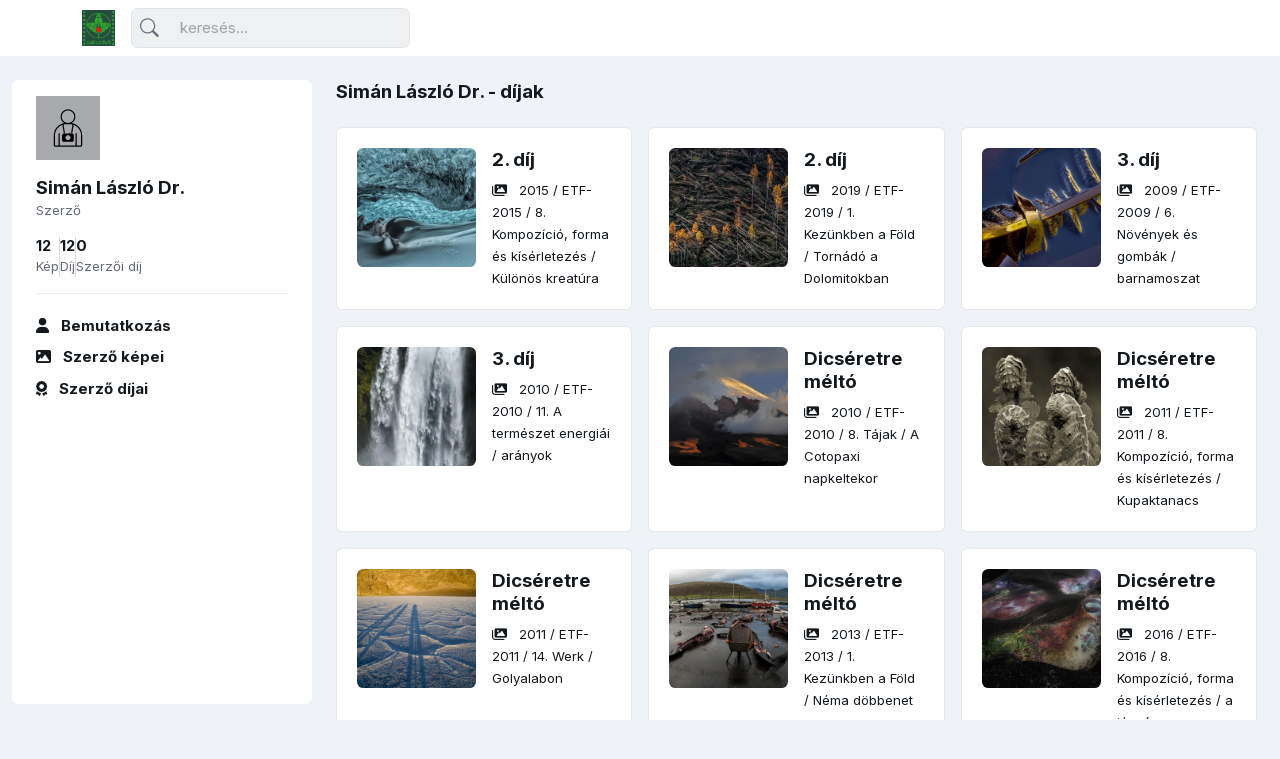

--- FILE ---
content_type: text/html; charset=UTF-8
request_url: https://archivum.naturart.hu/author/Siman-Laszlo-Dr/awards
body_size: 3178
content:
<!doctype html>
<html lang="hu">

<head>
    <meta charset="utf-8">
    <meta http-equiv="X-UA-Compatible" content="IE=edge">
    <meta name="viewport" content="width=device-width, initial-scale=1.0, maximum-scale=1.0, user-scalable=no">

    <title>Simán László Dr. díjai - naturArt archívum</title>
    <meta name="description" content="naturArt archívum">


    <link rel="icon" type="image/png" href="/favicon.png">
    <link rel="preconnect" href="https://fonts.googleapis.com">
    <link rel="stylesheet" href="https://fonts.googleapis.com/css2?family=Inter:wght@300;400;500;600;700&amp;display=swap">
    

    
            <link rel="stylesheet" href="/build/app.4824603a.css">
    <link rel="stylesheet" href="/build/style.a2a6ea78.css">



        <!-- placeholder -->
    
        
    
    <script async src="https://www.googletagmanager.com/gtag/js?id=G-B6SV169CC8"></script>
    <script>
        window.dataLayer = window.dataLayer || [];
        function gtag(){dataLayer.push(arguments);}
            gtag('js', new Date());
        gtag('config', 'G-B6SV169CC8');
    </script>

</head>

<body class="navbar-top">


                    <header class="navbar-light fixed-top header-static bg-mode">


                <!-- Logo Nav START -->
                <nav class="navbar navbar-expand-lg">
                    <div class="container">
                        <!-- Logo START -->
                        <a class="navbar-brand" href="/">
                            <img class="light-mode-item navbar-brand-item" src="/images/naturArt-Logo-RGB.png" alt="logo">
                            <img class="dark-mode-item navbar-brand-item" src="/images/naturArt-Logo-RGB.png" alt="logo">
                        </a>
                        <!-- Logo END -->

                        <!-- Responsive navbar toggler -->
                        <button class="navbar-toggler ms-auto icon-md btn btn-light p-0" type="button" data-bs-toggle="collapse" data-bs-target="#navbarCollapse" aria-controls="navbarCollapse" aria-expanded="false" aria-label="Toggle navigation">
                            <span class="navbar-toggler-animation">
                              <span></span>
                              <span></span>
                              <span></span>
                            </span>
                        </button>

                        <!-- Main navbar START -->
                        <div class="collapse navbar-collapse" id="navbarCollapse">

                            <!-- Nav Search START -->
                            <div class="nav mt-3 mt-lg-0 flex-nowrap align-items-center px-4 px-lg-0">
                              <div class="nav-item w-100">
                                <form class="rounded position-relative" action="/search">
                                  <input class="form-control ps-5 bg-light" type="search" name="search" placeholder="keresés..." aria-label="Keresés">
                                  <button class="btn bg-transparent px-2 py-0 position-absolute top-50 start-0 translate-middle-y" type="submit"><i class="bi bi-search fs-5"> </i></button>
                                </form>
                              </div>
                            </div>
                            <!-- Nav Search END -->

                            
                            

                                                    </div>
                        <!-- Main navbar END -->


                        
                        </ul>

                    </div>
                </nav>
                <!-- Logo Nav END -->
            </header>
        
    <main>
        
<div class="container-fluid">


    <!-- Sidenav START -->
    <div class="navbar navbar-vertical navbar-light">
      <div class="offcanvas offcanvas-start custom-scrollbar rounded pt-3" tabindex="-1" id="navbarVerticaloffcanvas">
        <div class="offcanvas-body pt-5 pt-lg-0">
          <!-- Avatar -->
          <div class="avatar avatar-lg mb-3">
            
            
    <img class="avatar-img"
        src="/images/photographer.svg"
        alt="Simán László Dr."
    >


            
          </div>
          <!-- Info -->
          <h5 class="mb-0">Simán László Dr.</h5>
          <small>Szerző</small>
          <!-- User stat START -->
          <div class="hstack gap-2 gap-xl-3 mt-3">
            <!-- User stat item -->
            <div>
              <h6 class="mb-0">12</h6>
              <small>Kép</small>
            </div>
            <!-- Divider -->
            <div class="vr"></div>
            <!-- User stat item -->
            <div>
              <h6 class="mb-0">12</h6>
              <small>Díj</small>
            </div>
            <!-- Divider -->
            <div class="vr"></div>
            <!-- User stat item -->
            <div>
              <h6 class="mb-0">0</h6>
              <small>Szerzői díj</small>
            </div>
          </div>
          <!-- User stat END -->

          <!-- Divider -->
          <hr>

          <!-- Side Nav START -->
          <ul class="nav nav-link-secondary flex-column fw-bold gap-2">
            <li class="nav-item">
              <a class="nav-link" href="/author/Siman-Laszlo-Dr"> <i class="fa fa-user me-2"></i> <span> Bemutatkozás </span></a>
            </li>
            <li class="nav-item">
              <a class="nav-link" href="/author/Siman-Laszlo-Dr/images"> <i class="fa fa-image me-2"></i> <span> Szerző képei </span></a>
            </li>
            <li class="nav-item">
              <a class="nav-link" href="/author/Siman-Laszlo-Dr/awards"> <i class="fa fa-award me-2"></i> <span> Szerző díjai </span></a>
            </li>

          </ul>
          <!-- Side Nav END -->
        </div>
      </div>
    </div>
    <!-- Sidenav END -->


    <!-- Main content START -->
    <div class="page-content">
            <div class="row g-0 mb-4">

        <div class="col-12">



            <div class="">
                <div class="Xcard-body">
                    
                    <div class="row g-3 mb-4">
                        
                                                    <div class="col-12">
                                <h5>Simán László Dr. - díjak</h5>
                            </div>

                                                            <div class="col-sm-6 col-md-4">
                                    <div class="card p-0 position-relative h-100">
                                                                                    
<div
    class="card bg-transparent border-0 card-body"
>
    <div class="row g-3">

        <div class="col-12 col-xl-6">
                            <img class="rounded" src="https://archivum.naturart.hu/media/cache/square_600/images/etf-2015/08-2-5018.jpg" alt="Különös kreatúra">
                    </div>

        <div class="col-12 col-xl-6">
            <h5 class="media-heading mt-0">
                <a href="/award/3/awarded">
                    2. díj
                </a>
            </h5>
            <a class="small text-secondary mb-0"
                href="/2015/etf-2015?image=1106"
            >
                <i class="fa fa-images me-2"></i>
                <span class="text-secondary">2015</span> /
                <span class="text-secondary">ETF-2015</span> / 
                <span class="text-secondary">8. Kompozíció, forma és kísérletezés</span> /
                <span class="text-secondary">Különös kreatúra</span>
            </a>
        </div>
    </div>
</div>
                                                                            </div>
                                </div>
                                                            <div class="col-sm-6 col-md-4">
                                    <div class="card p-0 position-relative h-100">
                                                                                    
<div
    class="card bg-transparent border-0 card-body"
>
    <div class="row g-3">

        <div class="col-12 col-xl-6">
                            <img class="rounded" src="https://archivum.naturart.hu/media/cache/square_600/images/etf-2019/01_2_1027_0214.jpg" alt="Tornádó a Dolomitokban">
                    </div>

        <div class="col-12 col-xl-6">
            <h5 class="media-heading mt-0">
                <a href="/award/3/awarded">
                    2. díj
                </a>
            </h5>
            <a class="small text-secondary mb-0"
                href="/2019/etf-2019?image=1271"
            >
                <i class="fa fa-images me-2"></i>
                <span class="text-secondary">2019</span> /
                <span class="text-secondary">ETF-2019</span> / 
                <span class="text-secondary">1. Kezünkben a Föld</span> /
                <span class="text-secondary">Tornádó a Dolomitokban</span>
            </a>
        </div>
    </div>
</div>
                                                                            </div>
                                </div>
                                                            <div class="col-sm-6 col-md-4">
                                    <div class="card p-0 position-relative h-100">
                                                                                    
<div
    class="card bg-transparent border-0 card-body"
>
    <div class="row g-3">

        <div class="col-12 col-xl-6">
                            <img class="rounded" src="https://archivum.naturart.hu/media/cache/square_600/images/etf-2009/06-03-240-06-2231-003839-BIG-inzert.jpg" alt="barnamoszat">
                    </div>

        <div class="col-12 col-xl-6">
            <h5 class="media-heading mt-0">
                <a href="/award/5/awarded">
                    3. díj
                </a>
            </h5>
            <a class="small text-secondary mb-0"
                href="/2009/etf-2009?image=423"
            >
                <i class="fa fa-images me-2"></i>
                <span class="text-secondary">2009</span> /
                <span class="text-secondary">ETF-2009</span> / 
                <span class="text-secondary">6. Növények és gombák</span> /
                <span class="text-secondary">barnamoszat</span>
            </a>
        </div>
    </div>
</div>
                                                                            </div>
                                </div>
                                                            <div class="col-sm-6 col-md-4">
                                    <div class="card p-0 position-relative h-100">
                                                                                    
<div
    class="card bg-transparent border-0 card-body"
>
    <div class="row g-3">

        <div class="col-12 col-xl-6">
                            <img class="rounded" src="https://archivum.naturart.hu/media/cache/square_600/images/etf-2010/11-03-0167-11-5523-00-013478-low.jpg" alt="arányok">
                    </div>

        <div class="col-12 col-xl-6">
            <h5 class="media-heading mt-0">
                <a href="/award/5/awarded">
                    3. díj
                </a>
            </h5>
            <a class="small text-secondary mb-0"
                href="/2010/etf-2010?image=582"
            >
                <i class="fa fa-images me-2"></i>
                <span class="text-secondary">2010</span> /
                <span class="text-secondary">ETF-2010</span> / 
                <span class="text-secondary">11. A természet energiái</span> /
                <span class="text-secondary">arányok</span>
            </a>
        </div>
    </div>
</div>
                                                                            </div>
                                </div>
                                                            <div class="col-sm-6 col-md-4">
                                    <div class="card p-0 position-relative h-100">
                                                                                    
<div
    class="card bg-transparent border-0 card-body"
>
    <div class="row g-3">

        <div class="col-12 col-xl-6">
                            <img class="rounded" src="https://archivum.naturart.hu/media/cache/square_600/images/etf-2010/08-04-0167-08-5815-00-013483-low.jpg" alt="A Cotopaxi napkeltekor">
                    </div>

        <div class="col-12 col-xl-6">
            <h5 class="media-heading mt-0">
                <a href="/award/1/awarded">
                    Dicséretre méltó
                </a>
            </h5>
            <a class="small text-secondary mb-0"
                href="/2010/etf-2010?image=569"
            >
                <i class="fa fa-images me-2"></i>
                <span class="text-secondary">2010</span> /
                <span class="text-secondary">ETF-2010</span> / 
                <span class="text-secondary">8. Tájak</span> /
                <span class="text-secondary">A Cotopaxi napkeltekor</span>
            </a>
        </div>
    </div>
</div>
                                                                            </div>
                                </div>
                                                            <div class="col-sm-6 col-md-4">
                                    <div class="card p-0 position-relative h-100">
                                                                                    
<div
    class="card bg-transparent border-0 card-body"
>
    <div class="row g-3">

        <div class="col-12 col-xl-6">
                            <img class="rounded" src="https://archivum.naturart.hu/media/cache/square_600/images/etf-2011/0962-099-0-0031-33429-61151.jpg" alt="Kupaktanacs">
                    </div>

        <div class="col-12 col-xl-6">
            <h5 class="media-heading mt-0">
                <a href="/award/1/awarded">
                    Dicséretre méltó
                </a>
            </h5>
            <a class="small text-secondary mb-0"
                href="/2011/etf-2011?image=661"
            >
                <i class="fa fa-images me-2"></i>
                <span class="text-secondary">2011</span> /
                <span class="text-secondary">ETF-2011</span> / 
                <span class="text-secondary">8. Kompozíció, forma és kísérletezés</span> /
                <span class="text-secondary">Kupaktanacs</span>
            </a>
        </div>
    </div>
</div>
                                                                            </div>
                                </div>
                                                            <div class="col-sm-6 col-md-4">
                                    <div class="card p-0 position-relative h-100">
                                                                                    
<div
    class="card bg-transparent border-0 card-body"
>
    <div class="row g-3">

        <div class="col-12 col-xl-6">
                            <img class="rounded" src="https://archivum.naturart.hu/media/cache/square_600/images/etf-2011/0962-106-0-0022-33286-60846.jpg" alt="Golyalabon">
                    </div>

        <div class="col-12 col-xl-6">
            <h5 class="media-heading mt-0">
                <a href="/award/1/awarded">
                    Dicséretre méltó
                </a>
            </h5>
            <a class="small text-secondary mb-0"
                href="/2011/etf-2011?image=702"
            >
                <i class="fa fa-images me-2"></i>
                <span class="text-secondary">2011</span> /
                <span class="text-secondary">ETF-2011</span> / 
                <span class="text-secondary">14. Werk</span> /
                <span class="text-secondary">Golyalabon</span>
            </a>
        </div>
    </div>
</div>
                                                                            </div>
                                </div>
                                                            <div class="col-sm-6 col-md-4">
                                    <div class="card p-0 position-relative h-100">
                                                                                    
<div
    class="card bg-transparent border-0 card-body"
>
    <div class="row g-3">

        <div class="col-12 col-xl-6">
                            <img class="rounded" src="https://archivum.naturart.hu/media/cache/square_600/images/etf-2013/01_183_4145.jpg" alt="Néma döbbenet">
                    </div>

        <div class="col-12 col-xl-6">
            <h5 class="media-heading mt-0">
                <a href="/award/1/awarded">
                    Dicséretre méltó
                </a>
            </h5>
            <a class="small text-secondary mb-0"
                href="/2013/etf-2013?image=833"
            >
                <i class="fa fa-images me-2"></i>
                <span class="text-secondary">2013</span> /
                <span class="text-secondary">ETF-2013</span> / 
                <span class="text-secondary">1. Kezünkben a Föld</span> /
                <span class="text-secondary">Néma döbbenet</span>
            </a>
        </div>
    </div>
</div>
                                                                            </div>
                                </div>
                                                            <div class="col-sm-6 col-md-4">
                                    <div class="card p-0 position-relative h-100">
                                                                                    
<div
    class="card bg-transparent border-0 card-body"
>
    <div class="row g-3">

        <div class="col-12 col-xl-6">
                            <img class="rounded" src="https://archivum.naturart.hu/media/cache/square_600/images/etf-2016/0072_08_0060.jpg" alt="a jószág">
                    </div>

        <div class="col-12 col-xl-6">
            <h5 class="media-heading mt-0">
                <a href="/award/1/awarded">
                    Dicséretre méltó
                </a>
            </h5>
            <a class="small text-secondary mb-0"
                href="/2016/etf-2016?image=1571"
            >
                <i class="fa fa-images me-2"></i>
                <span class="text-secondary">2016</span> /
                <span class="text-secondary">ETF-2016</span> / 
                <span class="text-secondary">8. Kompozíció, forma és kísérletezés</span> /
                <span class="text-secondary">a jószág</span>
            </a>
        </div>
    </div>
</div>
                                                                            </div>
                                </div>
                                                            <div class="col-sm-6 col-md-4">
                                    <div class="card p-0 position-relative h-100">
                                                                                    
<div
    class="card bg-transparent border-0 card-body"
>
    <div class="row g-3">

        <div class="col-12 col-xl-6">
                            <img class="rounded" src="https://archivum.naturart.hu/media/cache/square_600/images/etf-2016/0072_12_0100.jpg" alt="grafika a dűnén">
                    </div>

        <div class="col-12 col-xl-6">
            <h5 class="media-heading mt-0">
                <a href="/award/1/awarded">
                    Dicséretre méltó
                </a>
            </h5>
            <a class="small text-secondary mb-0"
                href="/2016/etf-2016?image=1597"
            >
                <i class="fa fa-images me-2"></i>
                <span class="text-secondary">2016</span> /
                <span class="text-secondary">ETF-2016</span> / 
                <span class="text-secondary">12. Fekete-fehér természetfotók</span> /
                <span class="text-secondary">grafika a dűnén</span>
            </a>
        </div>
    </div>
</div>
                                                                            </div>
                                </div>
                                                            <div class="col-sm-6 col-md-4">
                                    <div class="card p-0 position-relative h-100">
                                                                                    
<div
    class="card bg-transparent border-0 card-body"
>
    <div class="row g-3">

        <div class="col-12 col-xl-6">
                            <img class="rounded" src="https://archivum.naturart.hu/media/cache/square_600/images/etf-2016/15_DrSim%C3%A1n_L%C3%A1szl%C3%B3_Skagsanden.jpg" alt="Skagsanden">
                    </div>

        <div class="col-12 col-xl-6">
            <h5 class="media-heading mt-0">
                <a href="/award/1/awarded">
                    Dicséretre méltó
                </a>
            </h5>
            <a class="small text-secondary mb-0"
                href="/2016/etf-2016?image=1616"
            >
                <i class="fa fa-images me-2"></i>
                <span class="text-secondary">2016</span> /
                <span class="text-secondary">ETF-2016</span> / 
                <span class="text-secondary">15. Werk (Természetfotósok munka közben)</span> /
                <span class="text-secondary">Skagsanden</span>
            </a>
        </div>
    </div>
</div>
                                                                            </div>
                                </div>
                                                            <div class="col-sm-6 col-md-4">
                                    <div class="card p-0 position-relative h-100">
                                                                                    
<div
    class="card bg-transparent border-0 card-body"
>
    <div class="row g-3">

        <div class="col-12 col-xl-6">
                            <img class="rounded" src="https://archivum.naturart.hu/media/cache/square_600/images/etf-2023/08_0_1673_0946.jpg" alt="Ívelés">
                    </div>

        <div class="col-12 col-xl-6">
            <h5 class="media-heading mt-0">
                <a href="/award/1/awarded">
                    Dicséretre méltó
                </a>
            </h5>
            <a class="small text-secondary mb-0"
                href="/2023/etf-2023?image=3251"
            >
                <i class="fa fa-images me-2"></i>
                <span class="text-secondary">2023</span> /
                <span class="text-secondary">ETF-2023</span> / 
                <span class="text-secondary">8. Kompozíció forma és kísérletezés</span> /
                <span class="text-secondary">Ívelés</span>
            </a>
        </div>
    </div>
</div>
                                                                            </div>
                                </div>
                                                                        </div>


                </div>
            </div>
        </div>
    </div>
    </div>

</div>
    </main>

    
    <script src="/build/runtime.81660208.js" defer></script><script src="/build/755.666bcc39.js" defer></script><script src="/build/app.5367a249.js" defer></script>


    

        <!-- placeholder -->
        
    <script src="/build/choices.73795eed.js" defer></script>
    <script src="/build/flatpickr.ca6a5334.js" defer></script>
    <script src="/build/functions.6b0f2af3.js" defer></script>
    


    <script type="text/javascript">
        window.flashes = [];
            </script>

</body>

</html>

--- FILE ---
content_type: application/javascript
request_url: https://archivum.naturart.hu/build/runtime.81660208.js
body_size: 692
content:
(()=>{"use strict";var r,e={},t={};function n(r){var o=t[r];if(void 0!==o)return o.exports;var a=t[r]={exports:{}};return e[r].call(a.exports,a,a.exports,n),a.exports}n.m=e,r=[],n.O=(e,t,o,a)=>{if(!t){var i=1/0;for(f=0;f<r.length;f++){for(var[t,o,a]=r[f],l=!0,u=0;u<t.length;u++)(!1&a||i>=a)&&Object.keys(n.O).every((r=>n.O[r](t[u])))?t.splice(u--,1):(l=!1,a<i&&(i=a));l&&(r.splice(f--,1),e=o())}return e}a=a||0;for(var f=r.length;f>0&&r[f-1][2]>a;f--)r[f]=r[f-1];r[f]=[t,o,a]},n.n=r=>{var e=r&&r.__esModule?()=>r.default:()=>r;return n.d(e,{a:e}),e},n.d=(r,e)=>{for(var t in e)n.o(e,t)&&!n.o(r,t)&&Object.defineProperty(r,t,{enumerable:!0,get:e[t]})},n.g=function(){if("object"==typeof globalThis)return globalThis;try{return this||new Function("return this")()}catch(r){if("object"==typeof window)return window}}(),n.o=(r,e)=>Object.prototype.hasOwnProperty.call(r,e),(()=>{var r={666:0,633:0};n.O.j=e=>0===r[e];var e=(e,t)=>{var o,a,[i,l,u]=t,f=0;for(o in l)n.o(l,o)&&(n.m[o]=l[o]);if(u)var s=u(n);for(e&&e(t);f<i.length;f++)a=i[f],n.o(r,a)&&r[a]&&r[a][0](),r[i[f]]=0;return n.O(s)},t=self.webpackChunk=self.webpackChunk||[];t.forEach(e.bind(null,0)),t.push=e.bind(null,t.push.bind(t))})()})();